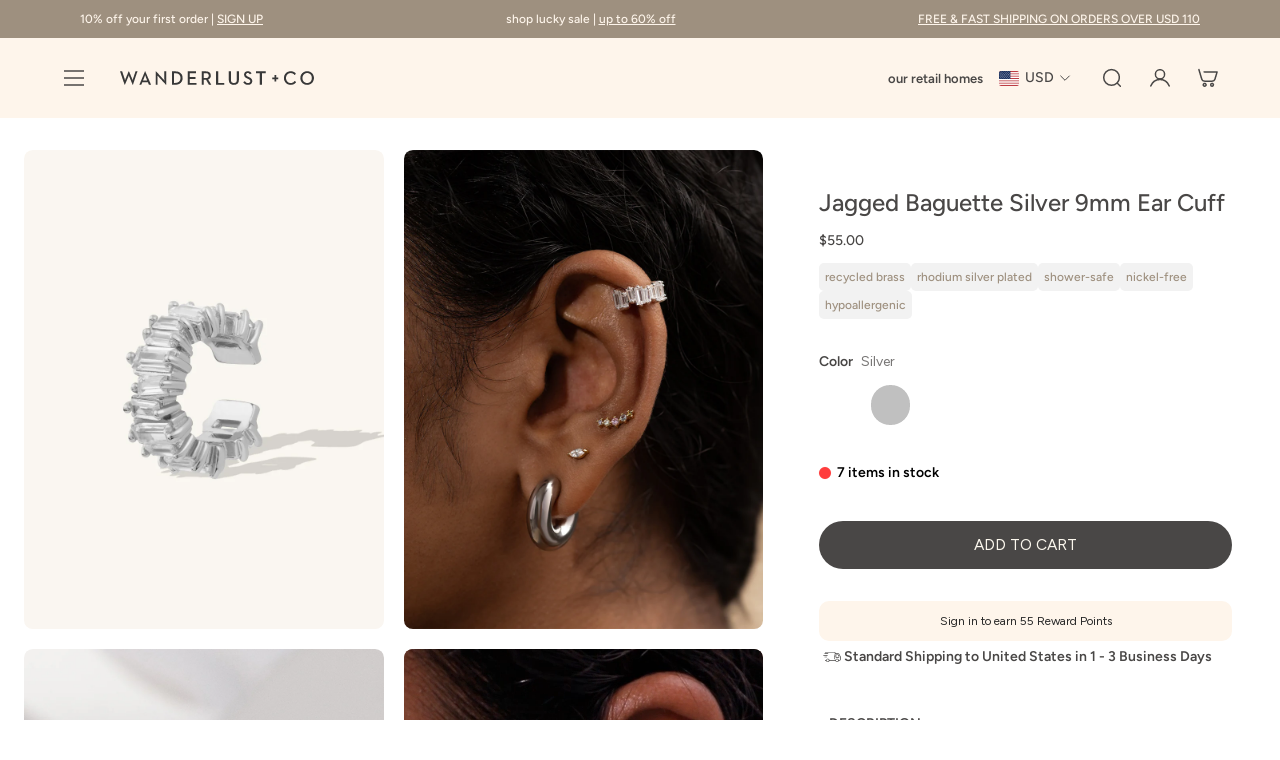

--- FILE ---
content_type: text/css
request_url: https://wanderlustandco.com/cdn/shop/t/120/compiled_assets/styles.css?v=120553
body_size: 386
content:
.community-sparkle-wrapper{padding:0!important;width:100%}.swiper-horizontal{margin-top:-13px}.community-sparkle-wrapper{padding:0;width:100%}.swiper-horizontal{margin-top:-17px}.community-sparkle-wrapper{padding:6rem 0;width:100%}.community-sparkle-title{font-size:40px;font-weight:500;text-align:center;padding:4rem 0}.community-sparkle-slider{display:block;overflow:hidden}.community-sparkle-swiper{width:100%;padding-bottom:3rem;overflow:visible}.community-sparkle-swiper{padding:0 20px 3rem}.swiper-slide.community-sparkle-item{flex-shrink:0;transition:transform .4s ease,opacity .4s ease;transform:scale(.9)!important;padding:3rem 0}.swiper-slide.community-sparkle-item.swiper-slide-active{transform:scale(1.1)!important;opacity:1;z-index:2;padding:4.3rem 3rem 3rem}.video-wrapper video,.video-wrapper iframe,.video-wrapper img{width:100%;aspect-ratio:5 / 8;object-fit:cover;border-radius:15px}.video-wrapper img{height:100%}.product-info-container a{text-decoration:none}.product-info-container{display:flex;justify-content:space-between;align-items:center;text-align:left;gap:5px;background:#fdf9f4;border-radius:15px;padding:5px 13px;margin-top:8px}.product-wrapper{display:flex;align-items:center;gap:8px}.product-info-container img{width:60px;height:auto}.product-info-container h4{font-size:14px;margin:.3rem 0}.product-info-container .price{font-size:.95rem;color:#000}.product-info-container .compare-price{font-size:.85rem;color:#999;text-decoration:line-through;margin-left:.4rem}.swiper-btn-container{display:flex;justify-content:center;gap:10px;margin-top:32px}.video-modal-content{position:relative}.model-parent{display:flex;justify-content:flex-end;width:max-content;height:100%}.video-credit-text{color:#fff;opacity:.6;font-weight:400;font-size:22px;position:absolute;margin-top:10px;margin-right:22px}@media (min-width: 1100px){.swiper-btn-container{margin-left:64px}.community-sparkle-title{margin-left:57px}}@media (max-width: 1000px){.swiper-slide.community-sparkle-item.swiper-slide-active{padding:4.3rem 1rem 3rem}}.swiper-button-next:after,.swiper-button-prev:after{display:none}.swiper-button-next i,.swiper-button-prev i{color:#28282880!important;transition:color .3s ease}.swiper-button-next:hover i,.swiper-button-prev:hover i,.swiper-button-next:focus i,.swiper-button-prev:focus i{color:#494746!important}.swiper-button-next,.swiper-button-prev{position:unset!important}.swiper-button-next:after,.swiper-button-prev:after{font-size:18px!important;font-weight:700}.video-wrapper{position:relative}.swiper-slide-active .credit-container{top:50px;right:50px}.credit-container{position:absolute;top:42px;right:17px;color:#fff;text-shadow:0 1px 3px rgba(0,0,0,.6);background:transparent;border-radius:0;padding:0;font-weight:400;pointer-events:none}.credit-container p{color:#fff;opacity:.6}.video-container{position:relative}.mute-toggle-btn{position:absolute;bottom:10px;right:10px;background:#ffffffbf;border:none;border-radius:50%;padding:6px;cursor:pointer}.mute-toggle-btn i{font-size:14px}.video-modal{position:fixed;top:0;left:0;z-index:9999;width:100vw;height:100vh;background:#000000f2;display:none;align-items:center;justify-content:center;padding:20px}.video-modal.active{display:flex}.video-modal-content{width:100%;height:100%;max-width:100%;max-height:100%;display:flex;align-items:center;justify-content:center}.video-modal-content video{width:100%;height:100%;object-fit:contain;border-radius:10px}.video-modal-close{position:absolute;top:20px;right:30px;font-size:40px;color:#fff;cursor:pointer;z-index:10000}@media only screen and (max-width: 768px){.community-sparkle-title{font-size:22px}.swiper-slide.community-sparkle-item.swiper-slide-active{padding:4.2rem 1rem!important}.swiper-slide-active .credit-container{top:50px;right:25px}.product-info-container h4,.credit-container p{font-size:12px}}@media only screen and (max-width: 480px){.video-modal-content video{object-fit:cover!important}}
/*# sourceMappingURL=/cdn/shop/t/120/compiled_assets/styles.css.map?v=120553 */


--- FILE ---
content_type: image/svg+xml
request_url: https://wanderlustandco.com/cdn/shop/files/Wanderlustandco_Site_Logo.svg?v=1752574674&width=160
body_size: 223
content:
<svg viewBox="0 0 201 14" xmlns="http://www.w3.org/2000/svg" id="Layer_1"><defs><style>.cls-1{fill:#383838;stroke-width:0px;}</style></defs><path d="M3,.36h2.17l2.34,7.07c.23.72.49,1.82.51,1.89.02-.06.33-1.15.64-1.89L11.71.23h.25l3.07,7.2c.29.7.59,1.78.62,1.89,0-.06.27-1.17.53-1.89L18.52.36h2.01l-4.59,13.41h-.25l-3.3-7.91c-.27-.63-.53-1.54-.55-1.6-.02.04-.33.98-.59,1.6l-3.38,7.91h-.25L3,.36Z" class="cls-1"></path><path d="M28.11.23h.23l5.82,13.41h-2.15l-.98-2.42h-5.64l-.98,2.42h-1.99L28.11.23ZM30.29,9.5l-1.44-3.61c-.29-.72-.64-1.85-.66-1.95-.02.06-.33,1.19-.64,1.95l-1.44,3.61h4.2Z" class="cls-1"></path><path d="M41.89,5.89c-.53-.57-1.25-1.48-1.25-1.48,0,0,.14,1.09.14,1.91v7.32h-1.91V.23h.27l7.32,7.87c.51.55,1.23,1.48,1.23,1.48,0,0-.14-1.17-.14-1.91V.36h1.91v13.41h-.25l-7.32-7.89Z" class="cls-1"></path><path d="M55.2.36h3.65c4.26,0,7.09,2.66,7.09,6.64s-2.81,6.64-7.09,6.64h-3.65V.36ZM58.71,11.82c3.46,0,5.08-1.99,5.08-4.82s-1.62-4.82-5.08-4.82h-1.44v9.65h1.44Z" class="cls-1"></path><path d="M71.05.36h8.43v1.82h-6.36v3.91h5.64v1.78h-5.64v3.96h6.64v1.82h-8.71V.36Z" class="cls-1"></path><path d="M85.05.36h4.45c2.73,0,4.82,1.29,4.82,4.22,0,1.97-1.07,3.24-2.69,3.81l3.12,5.25h-2.36l-2.87-4.92h-2.4v4.92h-2.07V.36ZM89.42,6.98c1.76,0,2.77-.72,2.77-2.4s-1.03-2.4-2.77-2.4h-2.3v4.8h2.3Z" class="cls-1"></path><path d="M99.61.36h2.07v11.46h6.13v1.82h-8.2V.36Z" class="cls-1"></path><path d="M112.4,8.97V.36h2.07v8.49c0,2.15,1.05,3.1,2.99,3.1s3.01-.96,3.01-3.1V.36h2.05v8.61c0,3.22-2.19,4.84-5.06,4.84s-5.06-1.62-5.06-4.84Z" class="cls-1"></path><path d="M126.88,11.06l1.7-.94c.63,1.03,1.43,1.85,3.05,1.85,1.35,0,2.3-.72,2.3-1.82,0-1.15-.78-1.66-2.23-2.3l-.88-.39c-1.93-.86-3.1-1.84-3.1-3.88s1.52-3.38,3.73-3.38c1.76,0,2.95.66,3.75,2.09l-1.62,1c-.51-.88-1.09-1.29-2.13-1.29s-1.72.64-1.72,1.54c0,1,.57,1.44,1.91,2.03l.86.39c2.27,1,3.48,2.05,3.48,4.18,0,2.32-1.82,3.67-4.31,3.67s-4.04-1.25-4.78-2.75Z" class="cls-1"></path><path d="M143.59,2.18h-3.94V.36h9.94v1.82h-3.94v11.46h-2.05V2.18Z" class="cls-1"></path><path d="M158.21,8.13h-2.19v-1.76h2.19v-2.33h1.8v2.33h2.19v1.76h-2.19v2.33h-1.8v-2.33Z" class="cls-1"></path><path d="M167.82,7c0-3.96,3.05-6.79,6.81-6.79,2.38,0,4.14.88,5.31,2.64l-1.58,1.13c-.74-1.15-1.99-1.91-3.73-1.91-2.75,0-4.71,2.11-4.71,4.94s1.95,4.96,4.71,4.96c1.84,0,3.07-.82,3.92-2.09l1.58,1.11c-1.15,1.76-3.03,2.83-5.51,2.83-3.77,0-6.81-2.85-6.81-6.81Z" class="cls-1"></path><path d="M184.31,7c0-3.96,3.05-6.81,6.85-6.81s6.83,2.85,6.83,6.81-3.05,6.81-6.83,6.81-6.85-2.85-6.85-6.81ZM195.89,7c0-2.83-1.95-4.96-4.72-4.96s-4.74,2.13-4.74,4.96,1.97,4.96,4.74,4.96,4.72-2.13,4.72-4.96Z" class="cls-1"></path></svg>

--- FILE ---
content_type: text/javascript; charset=utf-8
request_url: https://wanderlustandco.com/products/jagged-baguette-silver-9mm-ear-cuff.js
body_size: 1039
content:
{"id":6883982278754,"title":"Jagged Baguette Silver 9mm Ear Cuff","handle":"jagged-baguette-silver-9mm-ear-cuff","description":"\u003cp\u003e\u003cmeta charset=\"utf-8\"\u003e\u003cmeta charset=\"utf-8\"\u003e\u003cspan\u003eCrafted with baguette-cut cubic zirconia gems designed in a jagged formation, add this petite showstopper ear cuff to your ear stack day or night. No piercing required!\u003c\/span\u003e\u003cbr\u003e\u003c\/p\u003e","published_at":"2023-07-25T09:14:45+08:00","created_at":"2023-07-18T11:42:00+08:00","vendor":"Wanderlust + Co","type":"Earrings","tags":["11% OFF","11ELEVEN","25July_BestsellersSilver","41-50","Basics","BEST11","BOXING25","BOXINGNEW","Curated Ear","DEC24_TIER","Diamante Gems","Ear cuff","Ear cuffs","earcuff","EXCLUDED FROM FLASH","FESTIVE20","FLASH24","LUCKY2024","Material-Brass","Material-CZ","Material-Silver Plated","Members sale","NEW YEAR","Shop All","silver","Silver Cuff","UP TO 20% OFF","Upsell Product - Ash Blue Mini Mirror","YEARENDTIER"],"price":5500,"price_min":5500,"price_max":5500,"available":true,"price_varies":false,"compare_at_price":null,"compare_at_price_min":0,"compare_at_price_max":0,"compare_at_price_varies":false,"variants":[{"id":40399656321122,"title":"Default Title","option1":"Default Title","option2":null,"option3":null,"sku":"W-E1366S","requires_shipping":true,"taxable":true,"featured_image":null,"available":true,"name":"Jagged Baguette Silver 9mm Ear Cuff","public_title":null,"options":["Default Title"],"price":5500,"weight":0,"compare_at_price":null,"inventory_quantity":7,"inventory_management":"shopify","inventory_policy":"deny","barcode":"810126940124","quantity_rule":{"min":1,"max":null,"increment":1},"quantity_price_breaks":[],"requires_selling_plan":false,"selling_plan_allocations":[]}],"images":["\/\/cdn.shopify.com\/s\/files\/1\/0624\/2261\/files\/Wanderlustandco_Silver_JaggedBaguetteSilver9mmEarCuff_cc6c299a-783f-46ae-8598-723693288122.jpg?v=1757925340","\/\/cdn.shopify.com\/s\/files\/1\/0624\/2261\/files\/Wanderlustandco_BestsellerinSilver_JaggedBaguetteSilver9mmEarCuff-2.jpg?v=1757925326","\/\/cdn.shopify.com\/s\/files\/1\/0624\/2261\/files\/Wanderlustandco_BestsellerinSilver_JaggedBaguetteSilver9mmEarCuff.jpg?v=1757925326"],"featured_image":"\/\/cdn.shopify.com\/s\/files\/1\/0624\/2261\/files\/Wanderlustandco_Silver_JaggedBaguetteSilver9mmEarCuff_cc6c299a-783f-46ae-8598-723693288122.jpg?v=1757925340","options":[{"name":"Title","position":1,"values":["Default Title"]}],"url":"\/products\/jagged-baguette-silver-9mm-ear-cuff","media":[{"alt":"Jagged Baguette Silver 9mm Ear Cuff | Wanderlust + Co","id":54876521529712,"position":1,"preview_image":{"aspect_ratio":0.75,"height":1200,"width":900,"src":"https:\/\/cdn.shopify.com\/s\/files\/1\/0624\/2261\/files\/Wanderlustandco_Silver_JaggedBaguetteSilver9mmEarCuff_cc6c299a-783f-46ae-8598-723693288122.jpg?v=1757925340"},"aspect_ratio":0.75,"height":1200,"media_type":"image","src":"https:\/\/cdn.shopify.com\/s\/files\/1\/0624\/2261\/files\/Wanderlustandco_Silver_JaggedBaguetteSilver9mmEarCuff_cc6c299a-783f-46ae-8598-723693288122.jpg?v=1757925340","width":900},{"alt":"Jagged Baguette Silver 9mm Ear Cuff | Wanderlust + Co","id":53853155492208,"position":2,"preview_image":{"aspect_ratio":0.75,"height":1200,"width":900,"src":"https:\/\/cdn.shopify.com\/s\/files\/1\/0624\/2261\/files\/Wanderlustandco_BestsellerinSilver_JaggedBaguetteSilver9mmEarCuff-2.jpg?v=1757925326"},"aspect_ratio":0.75,"height":1200,"media_type":"image","src":"https:\/\/cdn.shopify.com\/s\/files\/1\/0624\/2261\/files\/Wanderlustandco_BestsellerinSilver_JaggedBaguetteSilver9mmEarCuff-2.jpg?v=1757925326","width":900},{"alt":"Jagged Baguette Silver 9mm Ear Cuff | Wanderlust + Co","id":53853155459440,"position":3,"preview_image":{"aspect_ratio":0.75,"height":1200,"width":900,"src":"https:\/\/cdn.shopify.com\/s\/files\/1\/0624\/2261\/files\/Wanderlustandco_BestsellerinSilver_JaggedBaguetteSilver9mmEarCuff.jpg?v=1757925326"},"aspect_ratio":0.75,"height":1200,"media_type":"image","src":"https:\/\/cdn.shopify.com\/s\/files\/1\/0624\/2261\/files\/Wanderlustandco_BestsellerinSilver_JaggedBaguetteSilver9mmEarCuff.jpg?v=1757925326","width":900},{"alt":"Jagged Baguette Silver 9mm Ear Cuff | Wanderlust + Co","id":21887113560162,"position":4,"preview_image":{"aspect_ratio":1.0,"height":1080,"width":1080,"src":"https:\/\/cdn.shopify.com\/s\/files\/1\/0624\/2261\/files\/preview_images\/e9c85c6cb7374ab08e44789a9702fc6e.thumbnail.0000000000.jpg?v=1690179294"},"aspect_ratio":1.0,"duration":5800,"media_type":"video","sources":[{"format":"mp4","height":480,"mime_type":"video\/mp4","url":"https:\/\/cdn.shopify.com\/videos\/c\/vp\/e9c85c6cb7374ab08e44789a9702fc6e\/e9c85c6cb7374ab08e44789a9702fc6e.SD-480p-1.5Mbps-16532117.mp4","width":480},{"format":"mp4","height":1080,"mime_type":"video\/mp4","url":"https:\/\/cdn.shopify.com\/videos\/c\/vp\/e9c85c6cb7374ab08e44789a9702fc6e\/e9c85c6cb7374ab08e44789a9702fc6e.HD-1080p-7.2Mbps-16532117.mp4","width":1080},{"format":"mp4","height":720,"mime_type":"video\/mp4","url":"https:\/\/cdn.shopify.com\/videos\/c\/vp\/e9c85c6cb7374ab08e44789a9702fc6e\/e9c85c6cb7374ab08e44789a9702fc6e.HD-720p-4.5Mbps-16532117.mp4","width":720},{"format":"m3u8","height":1080,"mime_type":"application\/x-mpegURL","url":"https:\/\/cdn.shopify.com\/videos\/c\/vp\/e9c85c6cb7374ab08e44789a9702fc6e\/e9c85c6cb7374ab08e44789a9702fc6e.m3u8","width":1080}]}],"requires_selling_plan":false,"selling_plan_groups":[]}